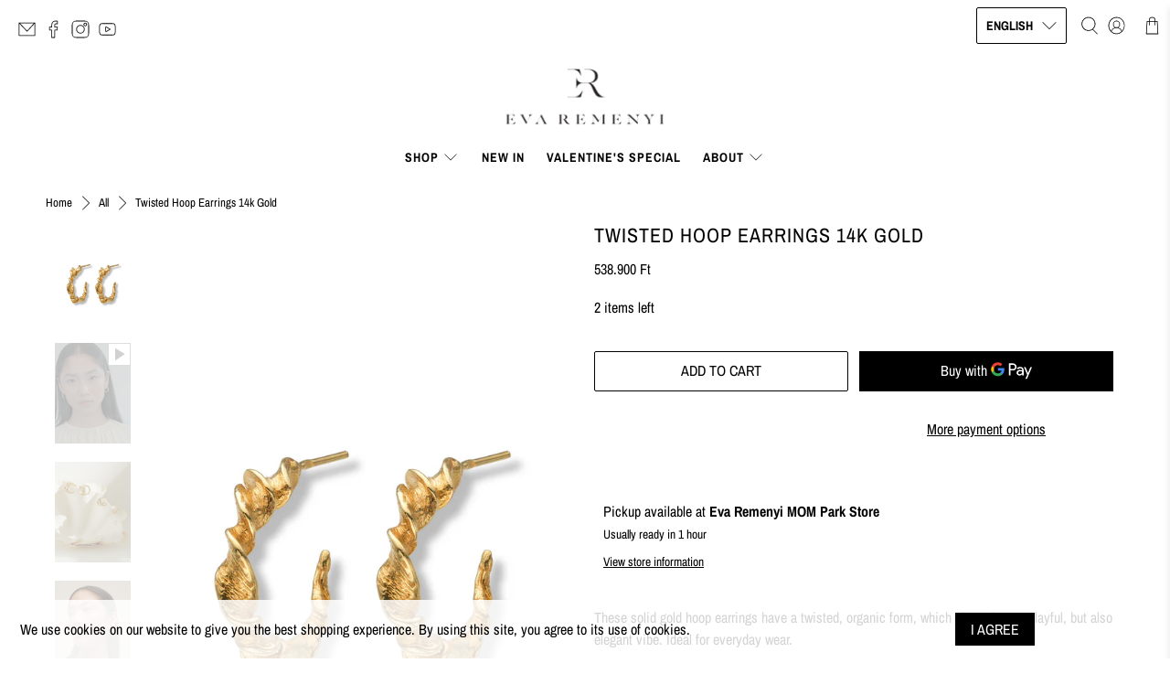

--- FILE ---
content_type: text/javascript; charset=utf-8
request_url: https://evaremenyi.com/en/products/twisted-hoop-earrings-14-ct-gold.js
body_size: 1411
content:
{"id":8669490413917,"title":"Twisted Hoop Earrings 14k Gold","handle":"twisted-hoop-earrings-14-ct-gold","description":"\u003cp\u003e\u003cspan data-sheets-userformat='{\"2\":15171,\"3\":{\"1\":0},\"4\":{\"1\":2,\"2\":14001853},\"9\":0,\"11\":4,\"12\":0,\"14\":{\"1\":2,\"2\":0},\"15\":\"Arial\",\"16\":10}' data-sheets-value='{\"1\":2,\"2\":\"These 14ct solid gold hoop earrings have a twisted, organic form, which gives them a playful, but also elegant vibe. Ideal for everyday wear. Handmade in our Budapest studio. \"}'\u003eThese solid gold hoop earrings have a twisted, organic form, which gives them a playful, but also elegant vibe. Ideal for everyday wear.\u003cbr\u003e\u003cmeta charset=\"utf-8\"\u003e\u003c\/span\u003e\u003c\/p\u003e\n\u003cul\u003e\n\u003cli\u003eRecycled 14 karat gold\u003c\/li\u003e\n\u003cli\u003eNickel-free\u003c\/li\u003e\n\u003cli\u003eHandcrafted with love in our Budapest Studio\u003c\/li\u003e\n\u003cli\u003e30 day money-back guarantee\u003c\/li\u003e\n\u003c\/ul\u003e\n\u003cp\u003e\u003cspan style=\"font-weight: 400;\"\u003e\u003cspan\u003eDIMENSIONS:\u003cbr\u003eWidth x Height x Depth\u003cbr\u003e0,4cm x 2,1cm x 2,1cm\u003c\/span\u003e\u003c\/span\u003e\u003c\/p\u003e\n\u003cp\u003e\u003cspan\u003eWEIGHT: 6.4 g\/pair\u003c\/span\u003e\u003c\/p\u003e","published_at":"2023-10-25T14:01:27+02:00","created_at":"2023-10-11T19:34:24+02:00","vendor":"EVA REMENYI Jewelry","type":"EARRINGS","tags":["fine","hoops"],"price":53890000,"price_min":53890000,"price_max":53890000,"available":true,"price_varies":false,"compare_at_price":null,"compare_at_price_min":0,"compare_at_price_max":0,"compare_at_price_varies":false,"variants":[{"id":48823488086365,"title":"Default Title","option1":"Default Title","option2":null,"option3":null,"sku":"twisted_hoop_earrings_14ct_gold","requires_shipping":true,"taxable":true,"featured_image":null,"available":true,"name":"Twisted Hoop Earrings 14k Gold","public_title":null,"options":["Default Title"],"price":53890000,"weight":0,"compare_at_price":null,"inventory_quantity":2,"inventory_management":"shopify","inventory_policy":"deny","barcode":"","requires_selling_plan":false,"selling_plan_allocations":[]}],"images":["\/\/cdn.shopify.com\/s\/files\/1\/1694\/3005\/files\/Twisted_Hoop_Earrings_14ct.jpg?v=1698180386","\/\/cdn.shopify.com\/s\/files\/1\/1694\/3005\/files\/Twisted_Hoop_Earrings_flatlay_14ct_68e63b82-d0da-43a7-bb17-b12dd55a389e.jpg?v=1698940130","\/\/cdn.shopify.com\/s\/files\/1\/1694\/3005\/files\/Twisted_Hoop_Earrings_lookbook_14ct.jpg?v=1698940130","\/\/cdn.shopify.com\/s\/files\/1\/1694\/3005\/files\/Twisted_Hoop_Earrings_flatlay2_14ct.jpg?v=1698940130","\/\/cdn.shopify.com\/s\/files\/1\/1694\/3005\/files\/Twisted_Hoop_Earrings_lookbook2_14ct.jpg?v=1698940114"],"featured_image":"\/\/cdn.shopify.com\/s\/files\/1\/1694\/3005\/files\/Twisted_Hoop_Earrings_14ct.jpg?v=1698180386","options":[{"name":"Title","position":1,"values":["Default Title"]}],"url":"\/en\/products\/twisted-hoop-earrings-14-ct-gold","media":[{"alt":null,"id":45715901251933,"position":1,"preview_image":{"aspect_ratio":0.75,"height":2048,"width":1536,"src":"https:\/\/cdn.shopify.com\/s\/files\/1\/1694\/3005\/files\/Twisted_Hoop_Earrings_14ct.jpg?v=1698180386"},"aspect_ratio":0.75,"height":2048,"media_type":"image","src":"https:\/\/cdn.shopify.com\/s\/files\/1\/1694\/3005\/files\/Twisted_Hoop_Earrings_14ct.jpg?v=1698180386","width":1536},{"alt":null,"id":45848083431773,"position":2,"preview_image":{"aspect_ratio":0.75,"height":1920,"width":1440,"src":"https:\/\/cdn.shopify.com\/s\/files\/1\/1694\/3005\/files\/preview_images\/d58215b3e4ae47f8920455237ef17589.thumbnail.0000000000.jpg?v=1698940109"},"aspect_ratio":0.75,"duration":6640,"media_type":"video","sources":[{"format":"mp4","height":480,"mime_type":"video\/mp4","url":"https:\/\/cdn.shopify.com\/videos\/c\/vp\/d58215b3e4ae47f8920455237ef17589\/d58215b3e4ae47f8920455237ef17589.SD-480p-1.5Mbps-20186987.mp4","width":360},{"format":"mp4","height":1080,"mime_type":"video\/mp4","url":"https:\/\/cdn.shopify.com\/videos\/c\/vp\/d58215b3e4ae47f8920455237ef17589\/d58215b3e4ae47f8920455237ef17589.HD-1080p-7.2Mbps-20186987.mp4","width":810},{"format":"mp4","height":720,"mime_type":"video\/mp4","url":"https:\/\/cdn.shopify.com\/videos\/c\/vp\/d58215b3e4ae47f8920455237ef17589\/d58215b3e4ae47f8920455237ef17589.HD-720p-4.5Mbps-20186987.mp4","width":540},{"format":"m3u8","height":1080,"mime_type":"application\/x-mpegURL","url":"https:\/\/cdn.shopify.com\/videos\/c\/vp\/d58215b3e4ae47f8920455237ef17589\/d58215b3e4ae47f8920455237ef17589.m3u8","width":810}]},{"alt":null,"id":45715901317469,"position":3,"preview_image":{"aspect_ratio":0.75,"height":2048,"width":1536,"src":"https:\/\/cdn.shopify.com\/s\/files\/1\/1694\/3005\/files\/Twisted_Hoop_Earrings_flatlay_14ct_68e63b82-d0da-43a7-bb17-b12dd55a389e.jpg?v=1698940130"},"aspect_ratio":0.75,"height":2048,"media_type":"image","src":"https:\/\/cdn.shopify.com\/s\/files\/1\/1694\/3005\/files\/Twisted_Hoop_Earrings_flatlay_14ct_68e63b82-d0da-43a7-bb17-b12dd55a389e.jpg?v=1698940130","width":1536},{"alt":null,"id":45715901350237,"position":4,"preview_image":{"aspect_ratio":0.75,"height":2048,"width":1536,"src":"https:\/\/cdn.shopify.com\/s\/files\/1\/1694\/3005\/files\/Twisted_Hoop_Earrings_lookbook_14ct.jpg?v=1698940130"},"aspect_ratio":0.75,"height":2048,"media_type":"image","src":"https:\/\/cdn.shopify.com\/s\/files\/1\/1694\/3005\/files\/Twisted_Hoop_Earrings_lookbook_14ct.jpg?v=1698940130","width":1536},{"alt":null,"id":45728135709021,"position":5,"preview_image":{"aspect_ratio":0.75,"height":2048,"width":1536,"src":"https:\/\/cdn.shopify.com\/s\/files\/1\/1694\/3005\/files\/Twisted_Hoop_Earrings_flatlay2_14ct.jpg?v=1698940130"},"aspect_ratio":0.75,"height":2048,"media_type":"image","src":"https:\/\/cdn.shopify.com\/s\/files\/1\/1694\/3005\/files\/Twisted_Hoop_Earrings_flatlay2_14ct.jpg?v=1698940130","width":1536},{"alt":null,"id":45715901383005,"position":6,"preview_image":{"aspect_ratio":0.75,"height":2048,"width":1536,"src":"https:\/\/cdn.shopify.com\/s\/files\/1\/1694\/3005\/files\/Twisted_Hoop_Earrings_lookbook2_14ct.jpg?v=1698940114"},"aspect_ratio":0.75,"height":2048,"media_type":"image","src":"https:\/\/cdn.shopify.com\/s\/files\/1\/1694\/3005\/files\/Twisted_Hoop_Earrings_lookbook2_14ct.jpg?v=1698940114","width":1536}],"requires_selling_plan":false,"selling_plan_groups":[]}